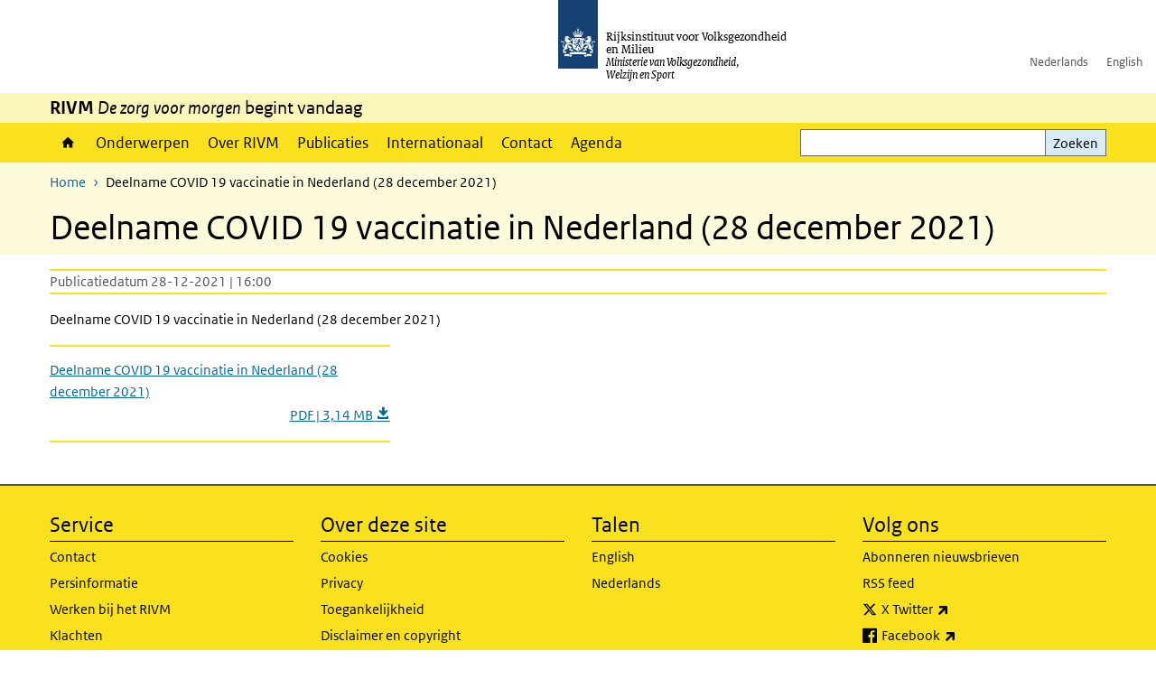

--- FILE ---
content_type: text/html; charset=UTF-8
request_url: https://www.rivm.nl/documenten/deelname-covid-19-vaccinatie-in-nederland-28-december-2021
body_size: 6789
content:
<!DOCTYPE html>
<html lang="nl" dir="ltr">
  <head>
    <meta charset="utf-8" />
<link rel="apple-touch-icon" sizes="180x180" href="/themes/custom/sdv_theme/favicon_180x180.png" />
<meta name="twitter:card" content="summary_large_image" />
<meta name="msapplication-tileimage" content="/themes/custom/sdv_theme/favicon.png" />
<meta name="MobileOptimized" content="width" />
<meta name="HandheldFriendly" content="true" />
<meta name="viewport" content="width=device-width, initial-scale=1.0" />
<meta http-equiv="x-ua-compatible" content="ie=edge" />
<link rel="icon" href="/themes/custom/sdv_theme/favicon.ico" type="image/vnd.microsoft.icon" />
<link rel="alternate" hreflang="nl" href="https://www.rivm.nl/documenten/deelname-covid-19-vaccinatie-in-nederland-28-december-2021" />
<link rel="canonical" href="https://www.rivm.nl/documenten/deelname-covid-19-vaccinatie-in-nederland-28-december-2021" />
<link rel="shortlink" href="https://www.rivm.nl/media/210311" />

    <title>Deelname COVID 19 vaccinatie in Nederland (28 december 2021) | RIVM</title>
    <link rel="stylesheet" media="all" href="/sites/default/files/css/css_ukFziS2bPdXnM0GQ9HcLYSn-B-Ssj6MOIO5FAv8QgWY.css?delta=0&amp;language=nl&amp;theme=sdv_theme&amp;include=eJxNyEkKgDAMAMAPFfukEjVgajQ1C7a_96LgcWYWcXOFVpTqbluQmVPlPJBZ7rSIYl41GvAEFXrC7kzn_t3LVK9AHSWoQLgscjRGx_xHsmGOR57B8AFDvC_O" />
<link rel="stylesheet" media="all" href="/sites/default/files/css/css_5rK5saDZL2FhbIZ5Ah1zIAeL65tPthuEQy3c1X4TWeQ.css?delta=1&amp;language=nl&amp;theme=sdv_theme&amp;include=eJxNyEkKgDAMAMAPFfukEjVgajQ1C7a_96LgcWYWcXOFVpTqbluQmVPlPJBZ7rSIYl41GvAEFXrC7kzn_t3LVK9AHSWoQLgscjRGx_xHsmGOR57B8AFDvC_O" />
<link rel="stylesheet" media="print" href="/sites/default/files/css/css_uCkJK9CuQvszaudM5lWHYA0K2hntavvubKzbevb3tJY.css?delta=2&amp;language=nl&amp;theme=sdv_theme&amp;include=eJxNyEkKgDAMAMAPFfukEjVgajQ1C7a_96LgcWYWcXOFVpTqbluQmVPlPJBZ7rSIYl41GvAEFXrC7kzn_t3LVK9AHSWoQLgscjRGx_xHsmGOR57B8AFDvC_O" />

    <script src="/themes/custom/bootstrap_rijkshuisstijl/js/jquery.min.js?v=3.7.1"></script>

  </head>
  <body>
  <a id="back-to-top-focus" tabindex="-1"></a>
  <nav id="skipnav" class="skipnav list-group">
    <a href="#main-title" class="sr-only sr-only-focusable list-group-item-info">Overslaan en naar de inhoud gaan</a>
    <a href="#navbar-main" class="sr-only sr-only-focusable list-group-item-info">Direct naar de hoofdnavigatie</a>
  </nav>
    <script type="text/javascript">
// <![CDATA[
(function(window, document, dataLayerName, id) {
window[dataLayerName]=window[dataLayerName]||[],window[dataLayerName].push({start:(new Date).getTime(),event:"stg.start"});var scripts=document.getElementsByTagName('script')[0],tags=document.createElement('script');
function stgCreateCookie(a,b,c){var d="";if(c){var e=new Date;e.setTime(e.getTime()+24*c*60*60*1e3),d="; expires="+e.toUTCString();f=""}document.cookie=a+"="+b+d+f+"; path=/"}
var isStgDebug=(window.location.href.match("stg_debug")||document.cookie.match("stg_debug"))&&!window.location.href.match("stg_disable_debug");stgCreateCookie("stg_debug",isStgDebug?1:"",isStgDebug?14:-1);
var qP=[];dataLayerName!=="dataLayer"&&qP.push("data_layer_name="+dataLayerName);isStgDebug&&qP.push("stg_debug");var qPString=qP.length>0?("?"+qP.join("&")):"";
tags.async=!0,tags.src="https://statistiek.rijksoverheid.nl/containers/"+id+".js"+qPString,scripts.parentNode.insertBefore(tags,scripts);
!function(a,n,i){a[n]=a[n]||{};for(var c=0;c<i.length;c++)!function(i){a[n][i]=a[n][i]||{},a[n][i].api=a[n][i].api||function(){var a=[].slice.call(arguments,0);"string"==typeof a[0]&&window[dataLayerName].push({event:n+"."+i+":"+a[0],parameters:[].slice.call(arguments,1)})}}(i[c])}(window,"ppms",["tm","cm"])
})(window, document, 'dataLayer', 'c4aa3d73-954f-43c9-a9db-1d0e67ee1135');
// ]]>
</script><noscript><iframe src="https://statistiek.rijksoverheid.nl/containers/c4aa3d73-954f-43c9-a9db-1d0e67ee1135/noscript.html" title="Piwik PRO embed snippet" height="0" width="0" style="display:none;visibility:hidden" aria-hidden="true"></iframe></noscript>
      <div class="dialog-off-canvas-main-canvas" data-off-canvas-main-canvas>
    

<div class="layout-container">

  
          

<header id="header" class="header   ">
  <div class="logo">
          <a href="/">        <img src="/themes/custom/sdv_theme/logo.svg" width="44" height="77" alt="Rijksoverheid logo | naar de homepage van RIVM" class="logo-image" />
      </a>        <span class="wordmark">
      <span class="sender ">Rijksinstituut voor Volksgezondheid<br>en Milieu</span>
      <span class="secondary-sender ">Ministerie van Volksgezondheid,<br>Welzijn en Sport</span>
    </span>
  </div>
  </header>
  
  <div class="navbar-topnav">
    <div class="container">
      <div class="topnavwrapper">
        
              <ul class="menu top-navigation navbar-nav">
                    <li class="nav-item">
                                        <a href="https://www.rivm.nl"  class="nav-link">Nederlands</a>
              </li>
                <li class="nav-item">
                                        <a href="https://www.rivm.nl/en"  class="nav-link">English</a>
              </li>
        </ul>
  


        
      </div>
    </div>
  </div>

                    <div class="navbar-titlebar">
          <div class="container">
            <strong>RIVM </strong><em>De zorg voor morgen</em> begint vandaag 
          </div>
        </div>
      
      <div class="parentnav">
        <div class="navspan">
          <nav class="navbar-nav navbar-expand-lg navbar-full navbar-branded navbar-border affix-top" id="navbar-main">
            <div class="container">

              <div class="buttons">
                <button class="navbar-toggler icon-menu" id="menuButton" type="button" data-toggle="collapse" data-target="#navbarResponsive" aria-controls="navbarResponsive" aria-expanded="false">Menu
                </button>

                                <div class="collapse d-lg-flex clearfix" id="navbarResponsive">
                                

                          <ul class="navbar-nav use-dropdown">
        
                    <li class="nav-item">
                                                <a href="/home" class="icon-home nav-item nav-link" data-drupal-visually-hidden-label="1" data-drupal-link-system-path="node/11">Home</a>
            </li>
                <li class="nav-item">
                              <a href="/onderwerpen" class="nav-item nav-link" data-drupal-link-system-path="onderwerpen">Onderwerpen</a>
            </li>
                <li class="nav-item">
                              <a href="/over-het-rivm" class="nav-item nav-link" data-drupal-link-system-path="node/173661">Over RIVM</a>
            </li>
                <li class="nav-item">
                              <a href="/publicatieoverzicht" class="nav-item nav-link" data-drupal-link-system-path="node/160981">Publicaties</a>
            </li>
                <li class="nav-item">
                              <a href="/international" class="nav-item nav-link" data-drupal-link-system-path="node/143101">Internationaal</a>
            </li>
                <li class="nav-item">
                              <a href="/contact" class="nav-item nav-link" data-drupal-link-system-path="node/86191">Contact</a>
            </li>
                <li class="nav-item">
                              <a href="/agenda" class="nav-item nav-link" data-drupal-link-system-path="agenda">Agenda</a>
            </li>
        </ul>
  



  

  

                  
              <ul class="menu top-navigation navbar-nav">
                    <li class="nav-item">
                                        <a href="https://www.rivm.nl"  class="nav-link">Nederlands</a>
              </li>
                <li class="nav-item">
                                        <a href="https://www.rivm.nl/en"  class="nav-link">English</a>
              </li>
        </ul>
  


                </div>
                
                                <button class="navbar-toggler navbar-toggler-right auto-sm icon-zoek collapsed" id="searchButton" type="button" data-toggle="collapse" data-target="#searchformResponsive" aria-controls="searchformResponsive" aria-expanded="false"><span class="sr-only">Zoekveld</span>
                </button>
                
                <div class="collapse d-lg-flex clearfix" id="searchformResponsive">
                                      <div class="nav-search">
            <form action="/zoeken" method="get" id="views-exposed-form-zoekresultaten-page-search-dummy" accept-charset="UTF-8" novalidate>
  <div class="form-inline">
  
<div class="js-form-item js-form-type-search form-type-search js-form-item-search form-item-search">
      <label for="edit-search">Zoeken</label>
        <div class="search-wrapper">
  <input data-drupal-selector="edit-search" type="search" id="edit-search" name="search" value="" size="30" maxlength="128" class="form-search form-control">
</div>

        </div>
<div data-drupal-selector="edit-actions" class="form-actions js-form-wrapper form-group" id="edit-actions">
<button data-drupal-selector="edit-submit-zoekresultaten" type="submit" id="edit-submit-zoekresultaten" class="button js-form-submit form-submit btn btn-primary">Zoeken</button>
</div>

</div>

</form>

  
  </div>

                                  </div>

              </div>

            </div>
          </nav>
        </div>

    
                <nav  class="navbar-nav navbar-branded-light affix-top">
        <div class="container">
                                  <ul class="breadcrumb ">
      <li class="breadcrumb-item">
              <a href="/">Home</a>
          </li>
      <li class="breadcrumb-item">
              Deelname COVID 19 vaccinatie in Nederland (28 december 2021)
          </li>
  </ul>

  
  
        
                   <a id="main-title" tabindex="-1"></a>                                              <h1>Deelname COVID 19 vaccinatie in Nederland (28 december 2021)</h1>
                  
        
        </div>
      </nav>
      
      
        <div data-drupal-messages-fallback class="hidden"></div>

  

  

      <main role="main" class="container">

      
      <div class="layout-local row">
              
  
      </div>

      <div class="layout-content">
                    <div class="row">

  <div class="col-lg-12">
    <div class="downloads-wrapper media-document container">

            <div class="content-dates">
        <span class="content-date-created">Publicatiedatum 28-12-2021 | 16:00</span>
      </div>
      
                <div class="description">
    <p>Deelname COVID 19 vaccinatie in Nederland (28 december 2021)</p>

  </div>

      
      <ul class="card-columns">
              <li class="card card-nobg">
  <hr class="top">
  <div class="document">
  
  <a href="https://www.rivm.nl/sites/default/files/2021-12/COVID-19_Vaccinatie_Schattingen_WebSite_rapport_20211227_1036_def.pdf"  class="file file--mime-application-pdf file--application-pdf" download="COVID-19_Vaccinatie_Schattingen_WebSite_rapport_20211227_1036_def.pdf">
    <span class="file-name">Deelname COVID 19 vaccinatie in Nederland (28 december 2021)</span>
        <span class="file-subtitle">PDF | 3,14 MB </span>
      </a>



  </div>
  <hr class="bottom">
</li>

            </ul>

      <div class="subdocument mt-3">
              
            </div>

      
    </div>
  </div>

  

</div>

  
  
      </div>
      
          </main>
  
      <footer class="footer bg-brand">
  <div class="container">
    <div class="row">
      
                    <div class="col-sm-3">
<div aria-labelledby="block-voet-menu" id="block-voet" class="block block-menu navigation menu--footer">
      
  <h2 id="block-voet-menu">Service</h2>
  

        
              <ul class="navbar-nav">
                    <li class="nav-item">
                                        <a href="/contact"  class="nav-link">Contact</a>
              </li>
                <li class="nav-item">
                                        <a href="/contact/persinformatie"  class="nav-link">Persinformatie</a>
              </li>
                <li class="nav-item">
                                        <a href="/werken-bij-rivm"  title="Werken bij het RIVM" class="nav-link">Werken bij het RIVM</a>
              </li>
                <li class="nav-item">
                                        <a href="/klachten"  class="nav-link">Klachten</a>
              </li>
                <li class="nav-item">
                                        <a href="/woo-verzoeken-bij-het-rivm"  class="nav-link">Woo-verzoeken bij het RIVM</a>
              </li>
                <li class="nav-item">
                                        <a href="/contact/zakendoen-met-rivm"  class="nav-link">Zakendoen met het RIVM</a>
              </li>
        </ul>
  


  </div>
</div>
<div class="col-sm-3">
<div aria-labelledby="block-footer2-menu" id="block-footer2" class="block block-menu navigation menu--footer-2">
      
  <h2 id="block-footer2-menu">Over deze site</h2>
  

        
              <ul class="navbar-nav">
                    <li class="nav-item">
                                        <a href="/cookies"  class="nav-link">Cookies</a>
              </li>
                <li class="nav-item">
                                        <a href="/privacy"  class="nav-link">Privacy</a>
              </li>
                <li class="nav-item">
                                        <a href="/toegankelijkheid"  class="nav-link">Toegankelijkheid</a>
              </li>
                <li class="nav-item">
                                        <a href="/disclaimer-copyright"  class="nav-link">Disclaimer en copyright</a>
              </li>
                <li class="nav-item">
                                        <a href="/responsible-disclosure"  class="nav-link">Responsible disclosure</a>
              </li>
                <li class="nav-item">
                                        <a href="/archief-rivmnl"  class="nav-link" title="archiefweb.eu">Website archief</a>
              </li>
        </ul>
  


  </div>
</div>
<div class="col-sm-3">
<div aria-labelledby="block-footer3-menu" id="block-footer3" class="block block-menu navigation menu--footer-3">
      
  <h2 id="block-footer3-menu">Talen</h2>
  

        
              <ul class="navbar-nav">
                    <li class="nav-item">
                                        <a href="https://www.rivm.nl/en"  class="nav-link">English</a>
              </li>
                <li class="nav-item">
                                        <a href="https://www.rivm.nl"  class="nav-link">Nederlands</a>
              </li>
        </ul>
  


  </div>
</div>
<div class="col-sm-3">
<div aria-labelledby="block-footer4-menu" id="block-footer4" class="block block-menu navigation menu--footer-4">
      
  <h2 id="block-footer4-menu">Volg ons</h2>
  

        
              <ul class="navbar-nav">
                    <li class="nav-item">
                                        <a href="/abonneren"  class="nav-link">Abonneren nieuwsbrieven</a>
              </li>
                <li class="nav-item">
                                        <a href="/rss"  class="nav-link">RSS feed</a>
              </li>
                <li class="nav-item">
                                        <a href="https://twitter.com/rivm"  class="nav-link">X Twitter</a>
              </li>
                <li class="nav-item">
                                        <a href="https://www.facebook.com/RIVMnl"  class="nav-link">Facebook</a>
              </li>
                <li class="nav-item">
                                        <a href="https://nl.linkedin.com/company/rivm"  class="nav-link">LinkedIn</a>
              </li>
                <li class="nav-item">
                                        <a href="https://www.youtube.com/user/RIVMnl"  class="nav-link">Youtube</a>
              </li>
                <li class="nav-item">
                                        <a href="https://www.instagram.com/rivmnl"  class="nav-link">Instagram </a>
              </li>
                <li class="nav-item">
                                        <a href="https://social.overheid.nl/@rivm"  rel="me" class="nav-link">Mastodon</a>
              </li>
        </ul>
  


  </div>
</div>

  
          </div>
  </div>
</footer>
  
    </div>   
</div>
  </div>

    
    <script type="application/json" data-drupal-selector="drupal-settings-json">{"path":{"baseUrl":"\/","pathPrefix":"","currentPath":"media\/210311","currentPathIsAdmin":false,"isFront":false,"currentLanguage":"nl"},"pluralDelimiter":"\u0003","suppressDeprecationErrors":true,"ajaxPageState":{"libraries":"eJx1ikEOwzAIwD4UjSdFoUUdDYQokG39_aqqO-5my0az8Bil58F79edk9-BdYBPDIgn_9YNE7J3oE8KtwjpmL_K4Nfn6ysi4cFBepocp3Holtc6NrcEPkrN2oay0FaU2AYufa5fZah5T4cZzjuSHB-m1fAELXUzH","theme":"sdv_theme","theme_token":null},"ajaxTrustedUrl":{"\/zoeken":true},"sdv_ckeditor":{"headings":[{"model":"htmlDivBgBrandLightest","view":{"name":"div","classes":"bg-brand-lightest blockPadding"},"priority":"normal"},{"model":"spanCTA","view":{"name":"span","classes":"cta-button"},"priority":"low"},{"model":"spanCTAAlternative","view":{"name":"span","classes":"cta-button cta-button-alt"},"priority":"high"},{"model":"spanCTAAlternative2","view":{"name":"span","classes":"cta-button cta-button-alt-2"},"priority":"high"},{"model":"htmlPre","view":{"name":"pre","classes":""},"priority":"normal"},{"model":"spanAlignCenter","view":{"name":"span","classes":"text-align-center w100"},"priority":"normal"},{"model":"spanAlignRight","view":{"name":"span","classes":"text-align-right w100"},"priority":"normal"}]},"mopinion":{"id":"Y0rTmSpMeW3aCdOIyn63QDS4j6sKgJjKiWeaRwFd"},"splunkRum":{"enabled":true,"realm":"eu0","accessToken":"yzJiuhjZ3aU0pZza0xq-aA","applicationName":"rivmweb","deploymentEnvironment":"rivmweb-acc"},"data":{"extlink":{"extTarget":false,"extTargetAppendNewWindowLabel":"(opent in een nieuw venster)","extTargetNoOverride":false,"extNofollow":false,"extTitleNoOverride":false,"extNoreferrer":false,"extFollowNoOverride":false,"extClass":"ext","extLabel":"(externe link)","extImgClass":false,"extSubdomains":false,"extExclude":"(test\\.sdv\\.rivm\\.nl)|(sdv\\.docker\\.localhost)|(rivmweb\\.lndo\\.site)","extInclude":"mailing\\?cid=[0-9]+\\\u0026mid=[0-9]+","extCssExclude":"","extCssInclude":"","extCssExplicit":"","extAlert":false,"extAlertText":"This link will take you to an external web site. We are not responsible for their content.","extHideIcons":false,"mailtoClass":"0","telClass":"tel","mailtoLabel":"(link stuurt een e-mail)","telLabel":"(link is een telefoonnummer)","extUseFontAwesome":true,"extIconPlacement":"append","extPreventOrphan":false,"extFaLinkClasses":"ext","extFaMailtoClasses":"fa fa-envelope-o","extAdditionalLinkClasses":"","extAdditionalMailtoClasses":"","extAdditionalTelClasses":"","extFaTelClasses":"fa fa-phone","whitelistedDomains":[],"extExcludeNoreferrer":""}},"user":{"uid":0,"permissionsHash":"4cbbe224a59f6c6bbe67b46b73e8e5228d49a99cd2f2e73121e79970242f17a6"}}</script>
<script src="/sites/default/files/js/js_wTPLL8JHosewk-wzAxIPup7wNwAYvhWiwkuqi1sSyD4.js?scope=footer&amp;delta=0&amp;language=nl&amp;theme=sdv_theme&amp;include=eJw1iW0KgCAMQC8k7UiiKTWdTtwWHb8I-_c-IrOKzjD8xFLlNBRRLAQHcQzk8q2EvUKaNgJtS52ky0eMO2r2u4lyg6XfajywI3f4wckg69VPa7Dw7foAnz0yyA"></script>
<script src="https://cdn.signalfx.com/o11y-gdi-rum/latest/splunk-otel-web.js "></script>
<script src="/sites/default/files/js/js_wpS5VKjUI4LmXqcB1X9iNDnlQwSoL6ZlbHDzBG0aWOw.js?scope=footer&amp;delta=2&amp;language=nl&amp;theme=sdv_theme&amp;include=eJw1iW0KgCAMQC8k7UiiKTWdTtwWHb8I-_c-IrOKzjD8xFLlNBRRLAQHcQzk8q2EvUKaNgJtS52ky0eMO2r2u4lyg6XfajywI3f4wckg69VPa7Dw7foAnz0yyA"></script>

  </body>
</html>
